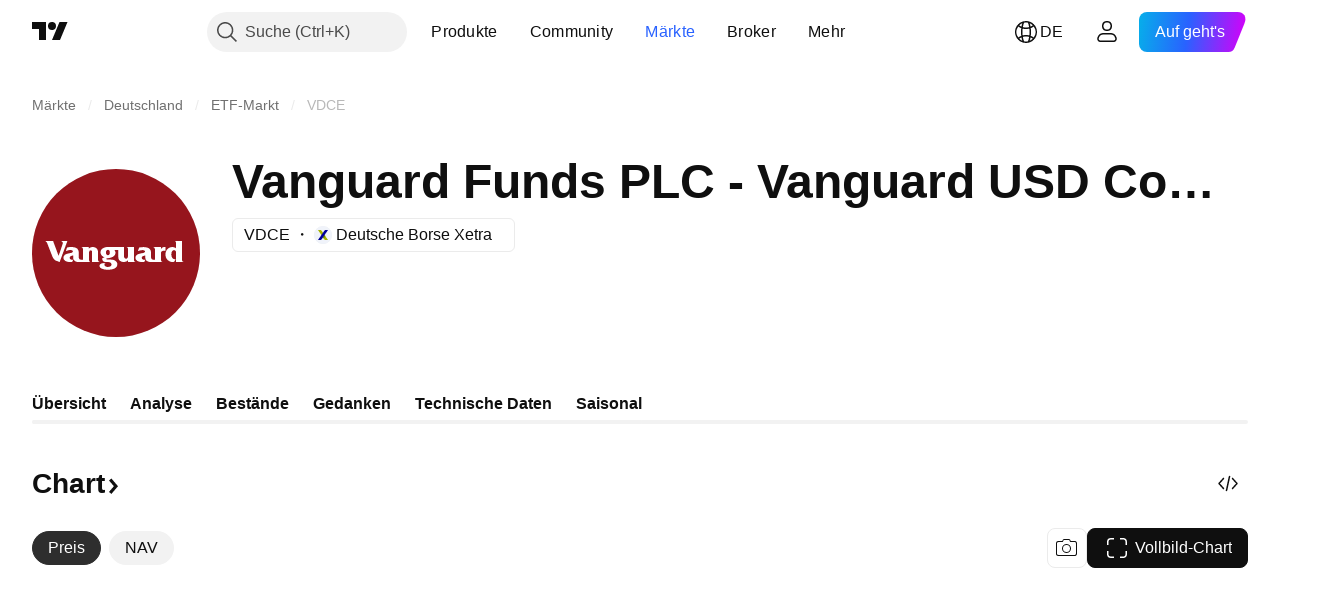

--- FILE ---
content_type: image/svg+xml
request_url: https://s3-symbol-logo.tradingview.com/vanguard--big.svg
body_size: 840
content:
<!-- by TradingView --><svg xmlns="http://www.w3.org/2000/svg" width="56" height="56"><path fill="#96151D" d="M0 0h56v56H0z"/><path d="M9.76 24v.06c.74.26.46.93.46.93l-1.35 3.97-1.84-4.95H4.47v.07c.44.1.65.8.65.8l1.68 4.3c.47 1.2 1.34 1.44 1.34 1.44l1.08.38 2.58-7H9.76zM20 31h2.47v-.06s-.49-.01-.47-.82v-2.46c0-1.72-1.83-1.66-1.83-1.66-.77.02-1.15.46-1.27.58V26h-2.36v.07c.49.02.46.82.46.84v3.35h-.61c-.8-.05-.8-.81-.79-.83l-.02-1.54c0-1.1-.7-1.46-.68-1.47-1.32-.77-3.22-.24-3.22-.24s-.4 1.2-.41 1.2c2-.83 2.34-.01 2.33-.04a.34.34 0 01.02.22c-.07.36-.76.45-.77.45-.83.14-1.27.29-1.27.29-1.27.4-1.1 1.42-1.1 1.43.21 1.3 2.08 1.27 2.08 1.27h.8l.4-.78c-.82.15-1.08-.27-1.08-.27-.35-.54.18-.86.18-.86.2-.15.85-.29.85-.29v.8c.07 1.45 1.72 1.4 1.77 1.4h3.87v-.06s-.33-.02-.35-.71v-2.26c-.02-.84.52-.85.52-.85.7 0 .48.6.48.72V31zm10.7-5h-5.46c-.64.03-1.36.15-1.93.67 0 0-.99.91-.14 2.07 0 0 .4.54 1.07.74h.01c.05 0-.48.06-.7.2-.14.07-.18.16-.14.37.03.22.23.91 1 .96.56.02 1.35-.07 1.77.22 0 0 .3.2.3.56 0 .26-.03.8-1.19.86-.05 0-.96 0-1.13-.62 0 0-.1-.52.43-.59 0 0-.7-.15-1.28 0-.8.21-1.04.9-.59 1.4 0 0 .65.74 2.42.73 1.79.04 3.58-.46 3.26-2.16 0 0-.22-1.22-2.15-1.21h-.95s-.41.03-.5-.16c0 0-.17-.27.4-.29l.1-.01s1.66-.2 2.18-.89c0 0 .79-.86-.02-1.85h1.31v2.36c0 1.71 1.87 1.64 1.87 1.64.8-.01 1.26-.48 1.36-.58V31h2.44v-.05c-.5-.02-.44-.8-.44-.82V26h-2.4v.07c.49.03.4.82.4.84v2.13c-.03.95-.66.84-.66.85-.66 0-.65-.69-.65-.69V26zm-5.38 2.72c-.05.02-.74-.04-.67-.95.01 0-.02-.82.67-.82 0 0 .62-.02.63.8 0 .02.09.97-.63.97zM43 26.7V26h-2.51v.06c.5.03.51.86.51.88v3.32a7.8 7.8 0 01-.51 0c-.8-.04-.8-.8-.8-.82l-.03-1.53c.01-1.1-.7-1.45-.69-1.46-1.34-.77-3.27-.24-3.27-.24s-.4 1.2-.42 1.2c2.04-.83 2.38-.02 2.37-.05.03.09.04.16.02.22-.07.36-.78.45-.78.45-.85.14-1.29.29-1.29.29-1.3.4-1.12 1.41-1.12 1.42.22 1.3 2.11 1.26 2.11 1.26h.82l.4-.78c-.83.16-1.1-.26-1.1-.26-.35-.54.19-.86.19-.86.2-.15.87-.28.87-.28v.78c.07 1.45 1.74 1.4 1.8 1.4h3.82v-.06c-.02 0-.4.03-.39-.8v-2s-.15-1.13 1.47-.88v-1.22s-.94-.28-1.47.65zm7 3.45V24h-2.34v.06c.4 0 .34.8.34.82v1.52c-1.66-1-2.79.26-2.78.24-.78.72-.74 1.87-.75 1.86 0 1.2.75 1.82.75 1.82.98 1 2.17.6 2.17.6l.52-.86c-1.47.23-1.47-1.55-1.46-1.56 0-1.53.87-1.44.88-1.45.74 0 .67.81.67.78V31h2.47v-.06s-.48.04-.47-.8z" fill="#fff"/></svg>

--- FILE ---
content_type: application/javascript; charset=utf-8
request_url: https://static.tradingview.com/static/bundles/de.92239.f2093d309d201b586572.js
body_size: 8186
content:
(self.webpackChunktradingview=self.webpackChunktradingview||[]).push([[92239,43878,97837,2525,94830,52742],{621849:e=>{e.exports=["Festgesetzte"]},256334:e=>{e.exports=["Proprietäre"]},933168:e=>{e.exports=["Gleichwertige"]},297964:e=>{e.exports=["Wert"]},202205:e=>{e.exports={en:["Instrument"]}},449684:e=>{e.exports=["Vollbild-Chart"]},535919:e=>{e.exports=["Kerzen"]},45402:e=>{e.exports=["Chartstil: Kerzen"]},638305:e=>{e.exports=["Chartstil: Bereich"]},456425:e=>{e.exports=["Bereich"]},566487:e=>{e.exports=["Linie mit Markierungen"]},370943:e=>{e.exports=["Step-Line"]},137597:e=>{e.exports=["von {username}"]},558004:e=>{e.exports=["Rendite"]},401563:e=>{e.exports=["Preis"]},941044:e=>{e.exports={en:["YTM"]}},732836:e=>{e.exports=["Preis"]},808107:e=>{e.exports=["Marktkapitalisierung"]},141694:e=>{e.exports={en:["Chart"]}},984134:e=>{e.exports=["Preis"]},516954:e=>{e.exports=["Bezahltes Script"]},959698:e=>{e.exports=["Kommentare"]},701251:e=>{e.exports={en:["CUSIP"]}},117760:e=>{e.exports={en:["FIGI"]}},805063:e=>{e.exports={en:["ISIN"]}},772285:e=>{e.exports={en:["Auto"]}},256257:e=>{e.exports={en:["Broker"]}},237744:e=>{e.exports=["Börse"]},362668:e=>{e.exports=["Monatlich"]},747851:e=>{e.exports=["Verbraucher"]},65243:e=>{e.exports=["Klima"]},114479:e=>{e.exports={en:["Business"]}},338436:e=>{e.exports=["BIP"]},172102:e=>{e.exports=["Regierung"]},971535:e=>{e.exports=["Energie"]},115787:e=>{e.exports=["Favoriten"]},447727:e=>{e.exports=["Wohnungswesen"]},20457:e=>{e.exports=["Gesundheitswesen"]},387210:e=>{e.exports=["Arbeit"]},535040:e=>{e.exports=["Geld"]},952486:e=>{e.exports=["Preise"]},973734:e=>{e.exports=["Steuern"]},430169:e=>{e.exports=["Handel"]},694869:e=>{e.exports=["IPO-Datum"]},282908:e=>{e.exports=["Marktkapitalisierung"]},619345:e=>{e.exports=["Sehen Sie sich jetzt die neuesten Daten und Details auf TradingView an {symbolPageUrl}"]},353001:e=>{e.exports=["Zum Kalender hinzufügen"]},855884:e=>{e.exports=["Die Daten werden in Kürze hier erscheinen."]},414997:e=>{e.exports=["Anstehende IPO: {date}"]},519208:e=>{e.exports=["IPO in Arbeit"]},497574:e=>{e.exports=["{symbol} wird heute an die Börse gehen!"]},212702:e=>{e.exports={en:["Boost"]}},945370:e=>{e.exports=["Einheiten"]},930912:e=>{e.exports={en:["NAV"]}},989771:e=>{e.exports=["Das können wir Ihnen nicht zeigen"]},387286:e=>{e.exports=["Keine Daten"]},611699:e=>{e.exports=["Sek"]},606011:e=>{e.exports=["am {date}"]},492440:e=>{e.exports=["10 Jahre"]},492219:e=>{e.exports=["3 Monate"]},735074:e=>{e.exports={en:["5G"]}},79869:e=>{e.exports={en:["COGS"]}},725765:e=>{e.exports={en:["CEO"]}},306298:e=>{e.exports=["Kuponzinssatz"]},576652:e=>{e.exports=["Betrag der Kuponzahlung"]},832552:e=>{e.exports=["Pfandbriefe"]},609797:e=>{e.exports=["Münze"]},514269:e=>{e.exports=["Harte Kernkapitalquote"]},337151:e=>{e.exports=["Komitee"]},478094:e=>{e.exports=["Kommunikationsgeräte"]},975113:e=>{e.exports=["Konservativ"]},719283:e=>{e.exports=["Bau- & Ingenieurwesen"]},254008:e=>{e.exports=["Verbraucher"]},825471:e=>{e.exports=["Kupferminen"]},437084:e=>{
e.exports=["Nachahmer"]},351425:e=>{e.exports=["Unternehmen, Asset-gesichert"]},193852:e=>{e.exports=["Unternehmen, Bankdarlehen"]},312925:e=>{e.exports=["Unternehmen, umfassende Abdeckung"]},872799:e=>{e.exports=["Unternehmen, wandelbar"]},753867:e=>{e.exports=["Unternehmen, vorgezogen"]},885162:e=>{e.exports=["Kategorie"]},606495:e=>{e.exports={en:["Cannabis"]}},729716:e=>{e.exports=["Kapitaladäquanzbeurteilung"]},941549:e=>{e.exports=["Analyse der Kapitalallokation"]},661096:e=>{e.exports=["Kapitalzuwachs"]},526432:e=>{e.exports=["Kapitalmärkte"]},986090:e=>{e.exports=["Bargeld und Äquivalente"]},12431:e=>{e.exports=["Kasinos & Gaming"]},465850:e=>{e.exports=["Veränderung (1J)"]},325189:e=>{e.exports=["Chartstil: Linie mit Markierungen"]},408356:e=>{e.exports=["Chartstil: Step-Line"]},458425:e=>{e.exports=["Chart Snapshot"]},210679:e=>{e.exports=["Sehen Sie sich meine {screenshotName} Analyse auf @TradingView an: {url}"]},960957:e=>{e.exports=["Herabstufung der Kreditwürdigkeit"]},638788:e=>{e.exports=["Kreditwürdigkeit"]},325944:e=>{e.exports={en:["Crossover"]}},974521:e=>{e.exports=["Währungsabsicherung, Dividenden"]},471859:e=>{e.exports=["Währungsabsicherung, ESG"]},684892:e=>{e.exports=["Währungsabsicherung, gleichwertig"]},925569:e=>{e.exports=["Währungsabsicherung, börsenspezifisch"]},587880:e=>{e.exports=["Währungsabsicherung, Fundamentaldaten"]},756241:e=>{e.exports=["Währungsabsicherung, Wachstum"]},408556:e=>{e.exports=["Währungsabsicherung, niedrige Volatilität"]},881181:e=>{e.exports=["Währungsabsicherung, Multi-Faktor"]},569185:e=>{e.exports=["Währungsabsicherung, preisgewichtet"]},700656:e=>{e.exports=["Währungsabsicherung, technische Daten"]},358462:e=>{e.exports=["Währungsabsicherung, Vanille"]},813076:e=>{e.exports=["Währungsabsicherung, Wert"]},871519:e=>{e.exports=["Aktuelles Rating {grade} von Standard & Poor's."]},596402:e=>{e.exports=["Aktuelles Rating {ratingName} von Standard & Poor's."]},733500:e=>{e.exports=["Kurven konfigurieren"]},451391:e=>{e.exports={en:["Cybersecurity"]}},749810:e=>{e.exports=["Ohne AMT"]},828568:e=>{e.exports=["Eine zusammenfassende Ansicht der Ratings von Profis."]},646969:e=>{e.exports=["Analysieren Sie die Auswirkungen"]},603838:e=>{e.exports=["Über {symbol_name}"]},234714:e=>{e.exports=["Absolute Rendite"]},801686:e=>{e.exports=["Luft-/Raumfahrt & Verteidigung"]},122635:e=>{e.exports=["Aggressiv"]},228523:e=>{e.exports=["Landwirtschaft"]},462616:e=>{e.exports=["Allzeit"]},338772:e=>{e.exports=["Allzeithoch"]},532126:e=>{e.exports=["Applikationssoftware"]},315897:e=>{e.exports=["Sobald sie verfügbar wird, wird sie hier angezeigt werden. In der Zwischenzeit können Sie sich die Kurven von anderen Ländern ansehen."]},71684:e=>{e.exports=["Gemäß den Börsenbestimmungen stellt die {exchange} Daten — auch die kostenlosen, verzögerten Daten — nur für unsere kostenpflichtigen Abonnements zur Verfügung."]},4825:e=>{e.exports=["Asien / Pazifischer Raum"]},65913:e=>{e.exports={en:["Asset"]}},938562:e=>{e.exports=["Asset-Management & Depotbanken"]},104760:e=>{
e.exports=["Kapital"]},910138:e=>{e.exports=["Verwaltetes Vermögen (VV)"]},780676:e=>{e.exports=['Gegenwärtig stellt die {exchange} im Rahmen unserer aktuellen Vereinbarung mit Ihnen keine Daten zur Verfügung. Aber Sie können sie kostenlos hinzufügen, indem Sie einfach "Ja" zu unseren geänderten Allgemeinen Geschäftsbedingungen sagen.']},535384:e=>{e.exports=["Automobilhersteller"]},919183:e=>{e.exports=["Deportgeschäft"]},217277:e=>{e.exports=["Korb"]},296825:e=>{e.exports={en:["Beta"]}},859421:e=>{e.exports={en:["Big Tech"]}},197890:e=>{e.exports={en:["Blockchain"]}},31249:e=>{e.exports={en:["Brand"]}},506326:e=>{e.exports=["Weit-ausgelegte Fälligkeiten"]},808835:e=>{e.exports=["Broad Market, Asset-gesichert"]},309659:e=>{e.exports=["Broad Market, umfassende Abdeckung"]},44029:e=>{e.exports=["Broad Technology"]},172266:e=>{e.exports=["Thematisch weit-ausgelegt"]},896222:e=>{e.exports=["Breit-abgestützt"]},759938:e=>{e.exports=["Broadline-Einzelhandel"]},381818:e=>{e.exports=["Buy-Write"]},2100:e=>{e.exports=["Endfälligkeit"]},895636:e=>{e.exports=["Endfälligkeit, Fundamentaldaten"]},251140:e=>{e.exports=["BIP"]},515462:e=>{e.exports=["Ok"]},391817:e=>{e.exports=["Regierung, Behörde"]},984579:e=>{e.exports=["Regierung, umfassende Abdeckung"]},42951:e=>{e.exports=["Regierung, inflationsgebunden"]},501592:e=>{e.exports=["Regierung, Kommunalverwaltung/Gemeindebehörde"]},981526:e=>{e.exports=["Regierung, hypothekarisch gesichert"]},713022:e=>{e.exports=["Regierung, nicht-einheimische Währung"]},191222:e=>{e.exports=["Regierung, Staatskasse"]},725587:e=>{e.exports=["Goldminen"]},575338:e=>{e.exports=["Widget auswählen"]},886911:e=>{e.exports=["Genomikfortschritte"]},14821:e=>{e.exports=["Geografie"]},441187:e=>{e.exports=["Global ex-US Aktienkorb"]},743593:e=>{e.exports=["Bruttogewinn"]},272962:e=>{e.exports=["Entwicklung"]},411680:e=>{e.exports=["Herunterladen & teilen"]},255009:e=>{e.exports=["Auf die Daten, die die {exchange} unseren Nutzern zur Verfügung stellt, können Sie zugreifen, indem Sie eine Austauschvereinbarung ausfüllen. Keine Sorge, das ist nur ein paar Klicks entfernt."]},174734:e=>{e.exports=["Tagesbereich"]},687825:e=>{e.exports=["Täglich"]},427940:e=>{e.exports=["Währungen der entwickelten Märkte"]},671507:e=>{e.exports=["Schulden"]},555933:e=>{e.exports=["Schuldenstand und Deckung"]},99625:e=>{e.exports=["Beitrag löschen"]},746369:e=>{e.exports=["Hinterlegungsscheine"]},39962:e=>{e.exports=["Depositary Receipts"]},319466:e=>{e.exports=["Derivativ"]},701381:e=>{e.exports=["Diversifizierte Banken"]},302584:e=>{e.exports=["Diversifizierte Metalle & Bergbau"]},216410:e=>{e.exports=["Dividendenbehandlung"]},681995:e=>{e.exports=["Digitale Wirtschaft"]},75873:e=>{e.exports=["Digitale Zahlungen"]},278311:e=>{e.exports=["Versteuerung der Ausschüttung"]},145752:e=>{e.exports=["Distributionen"]},837780:e=>{e.exports=["Ausschütter"]},489826:e=>{e.exports=["Dauer"]},242179:e=>{e.exports=["Laufzeitabsicherung"]},519275:e=>{e.exports=["EPS-Schätzung"]},933900:e=>{e.exports={en:["ESG"]}},42016:e=>{
e.exports=["EURO STOXX 50 mittelfristig"]},916154:e=>{e.exports=["EURO STOXX 50 kurzfristig"]},814002:e=>{e.exports=["Umwelt"]},690064:e=>{e.exports=["Energie: Technik & Dienstleistungen"]},852484:e=>{e.exports=["Ausbildung"]},510640:e=>{e.exports=["Editors' Picks"]},319011:e=>{e.exports=["Gleich"]},536816:e=>{e.exports=["Euro-denominiert"]},591692:e=>{e.exports=["Ereignisgesteuert"]},672341:e=>{e.exports=["Verlängerte Laufzeit"]},202856:e=>{e.exports=["Börsennotiert"]},691225:e=>{e.exports=["Börsenspezifisch"]},283848:e=>{e.exports=["Exklusiv"]},713013:e=>{e.exports=["Ausgaben & Korrekturen"]},590481:e=>{e.exports=["Weitere Kurven"]},664891:e=>{e.exports=["Gegründet"]},349255:e=>{e.exports=["Lebensmittel, Getränke & Tabak"]},91940:e=>{e.exports=["Unterzeichnung des Börsenvertrags fehlgeschlagen"]},576362:e=>{e.exports={en:["Featured"]}},795048:e=>{e.exports=["Festgelegt"]},713249:e=>{e.exports=["Anlagegegenstand-Allokation"]},949101:e=>{e.exports={en:["FinTech"]}},166039:e=>{e.exports=["Börsen & Daten"]},953811:e=>{e.exports=["Analyse der Vermögenslage"]},561807:e=>{e.exports=["Finanzdienstleistungen"]},218249:e=>{e.exports={en:["Flash"]}},190701:e=>{e.exports=["Variabler Zinssatz"]},461804:e=>{e.exports=["Freier Cashflow"]},967587:e=>{e.exports=["Häufigkeit"]},581189:e=>{e.exports=["Termingeschäfte Liquidität"]},679597:e=>{e.exports=["Mittelzuflüsse (1Y)"]},815636:e=>{e.exports={en:["G20"]}},238698:e=>{e.exports=["Wichtige Datenpunkte"]},919073:e=>{e.exports=["Weiterlesen"]},228477:e=>{e.exports={en:["H1 {year}"]}},326909:e=>{e.exports={en:["H2 {year}"]}},370566:e=>{e.exports=["Hotels, Restaurants & Freizeit"]},87280:e=>{e.exports=["Hotels, Resorts & Kreuzfahrtunternehmen"]},841731:e=>{e.exports=["Wohnungswesen"]},941586:e=>{e.exports=["Wie viele Terminkontrakte in einer Handelssitzung gehandelt wurden"]},392169:e=>{e.exports=["In Hongkong gelistet"]},475754:e=>{e.exports={en:["Headline"]}},427414:e=>{e.exports=["Hauptsitz"]},735149:e=>{e.exports=["Gesundheitswesen: Ausstattung"]},213676:e=>{e.exports=["Gesundheitswesen: Ausstattung & Dienstleistungen"]},14386:e=>{e.exports=["Gesundheitswesen: Ausstattung & Materialien"]},103398:e=>{e.exports=["Gesundheitsdienstleister"]},956478:e=>{e.exports=["Gesundheitswesen: Technologie"]},590978:e=>{e.exports=["Hedgefonds-Strategien"]},527254:e=>{e.exports=["Länder mit hoher Rendite"]},737305:e=>{e.exports=["High-Beta"]},717897:e=>{e.exports=["Ich stimme zu"]},713884:e=>{e.exports=["Ich brauche ein Upgrade, lassen Sie sie uns starten"]},773904:e=>{e.exports=["IPO-Angebotspreis"]},50529:e=>{e.exports=["Wichtig"]},266570:e=>{e.exports=["Sachausschüttung"]},87783:e=>{e.exports=["Int. Ausgaben"]},802286:e=>{e.exports=["Int. & nicht-int. Ausgaben"]},262556:e=>{e.exports=["Int. Ausgaben & Risikovorsorge im Kreditgeschäft"]},559595:e=>{e.exports=["Interaktive Medien & Dienstleistungen"]},547218:e=>{e.exports=["Zinssätze"]},410268:e=>{e.exports={en:["Intermediate"]}},154441:e=>{e.exports={en:["Internet"]}},931458:e=>{e.exports=["Internetdienstleistungen & Infrastruktur"]},669905:e=>{
e.exports=["Marktkapitalisierung invers"]},43914:e=>{e.exports=["Invite-Only-Script. Kontaktieren Sie den Autor für einen Zugang."]},921636:e=>{e.exports=["Auf-Einladung-Skript. Sie haben Zugang erhalten."]},364491:e=>{e.exports=["Ertrag"]},869375:e=>{e.exports=["Einkommen- & Kapitalzuwachs"]},669338:e=>{e.exports=["Art der Einkommenssteuer"]},831752:e=>{e.exports=["Industriemetalle"]},160966:e=>{e.exports={en:["Inflation"]}},196511:e=>{e.exports=["Inflationsabsicherung"]},88820:e=>{e.exports=["Inflationsgeschützt"]},571701:e=>{e.exports=["Infrastruktur"]},347945:e=>{e.exports=["Versicherung"]},532192:e=>{e.exports=["Versicherungsrückstellungen"]},32329:e=>{e.exports=["Versicherungsrückstellungen, Ansprüche und Prämien"]},360811:e=>{e.exports=["Identifikatoren"]},855961:e=>{e.exports=["Kostenlos anmelden"]},560007:e=>{e.exports=["Ups, zu viele Boosts"]},315878:e=>{e.exports=["Öl- & Gasförderung & -produktion"]},908414:e=>{e.exports=["Öl & Gas: Technik & Dienstleistungen"]},832445:e=>{e.exports=["Öl & Gas: Raffination & Marketing"]},243787:e=>{e.exports=["Öl, Gas & Treibstoffe"]},819295:e=>{e.exports={en:["Ok"]}},701943:e=>{e.exports=["Betriebskosten"]},612282:e=>{e.exports=["Btr. Erträge"]},31381:e=>{e.exports=["Optimiert"]},260633:e=>{e.exports=["Optimierter Rohstoff"]},16610:e=>{e.exports=["Eröffnung"]},749128:e=>{e.exports=["Oszillatoren"]},925478:e=>{e.exports=["Kohlenstoffarm"]},24310:e=>{e.exports=["Niedrige Volatilität"]},803933:e=>{e.exports=["Wertberichtigungen für Kreditrisiken"]},529861:e=>{e.exports=["Kredite und Kundeneinlagen"]},728257:e=>{e.exports={en:["Long"]}},738523:e=>{e.exports={en:["Long-Short"]}},12933:e=>{e.exports=["Long/Short Volatilität"]},533312:e=>{e.exports=["Es hat den Anschein, dass es gerade nichts zu berichten gibt"]},669117:e=>{e.exports=["Gestaffelt"]},442872:e=>{e.exports=["Freizeitprodukte"]},699247:e=>{e.exports=["Biowissenschaften: Tools & Dienstleistungen"]},223339:e=>{e.exports=["Link in Zwischenablage kopiert"]},550146:e=>{e.exports={en:["MLPs"]}},72543:e=>{e.exports={en:["Moving Averages"]}},238108:e=>{e.exports=["Mobilität"]},217893:e=>{e.exports=["Moderat"]},161642:e=>{e.exports=["Moderat aggressiv"]},111062:e=>{e.exports=["Moderat konservativ"]},514121:e=>{e.exports={en:["Momentum"]}},486086:e=>{e.exports=["Fälligkeit"]},623096:e=>{e.exports=["Max. LT-Kapitalgewinnquote"]},166342:e=>{e.exports=["Max. ST-Kapitalgewinnquote"]},514541:e=>{e.exports=["Max Supply"]},468310:e=>{e.exports=["Verwaltete Termingeschäfte"]},970341:e=>{e.exports=["Managementstil"]},332417:e=>{e.exports=["Marktneutral"]},239084:e=>{e.exports=["Marktkapitalisierung"]},51678:e=>{e.exports=["Marktwert"]},176492:e=>{e.exports=["Metalle"]},217717:e=>{e.exports=["Metalle & Bergbau"]},770306:e=>{e.exports=["Mexiko und Südamerika"]},830502:e=>{e.exports=["Medien & Entertainment"]},805658:e=>{e.exports=["Fusionsarbitrage"]},850434:e=>{e.exports=["Mittlerer Osten / Afrika"]},758410:e=>{e.exports={en:["Millennials"]}},377553:e=>{e.exports=["Multi-Faktor"]},397958:e=>{e.exports=["NASDAQ - gelistet"]},810282:e=>{
e.exports=["Keine Daten verfügbar"]},567854:e=>{e.exports=["Es gibt hier keine News"]},294830:e=>{e.exports=["Notiz für den Autor"]},134905:e=>{e.exports=["Nicht-betriebliche Einkünfte/ Kosten"]},903928:e=>{e.exports=["Nicht-operative Erträge/Ausgaben"]},952210:e=>{e.exports=["Betriebsfremde Erträge"]},695709:e=>{e.exports=["Nicht-int. Ausgaben"]},192341:e=>{e.exports=["Natürliche Ressourcen"]},560205:e=>{e.exports=["Nettoeinkommen (GJ)"]},225990:e=>{e.exports=["Reinertrag / Mitarbeiter (1J)"]},707458:e=>{e.exports=["Nettokredite"]},427140:e=>{e.exports=["Nächstes"]},815013:e=>{e.exports=["Datum des nächsten Berichts"]},833599:e=>{e.exports=["Nächster Slide"]},695981:e=>{e.exports=["Negativ"]},260508:e=>{e.exports=["Nische"]},823355:e=>{e.exports=["Kernenergie"]},997751:e=>{e.exports=["Quelle"]},557586:e=>{e.exports=["Software & Dienstleistungen"]},985129:e=>{e.exports=["Sorry, diese Daten sind nicht für kostenlose Abonnements erhältlich"]},953974:e=>{e.exports=["Leider sind diese Daten im Moment nicht für Sie verfügbar"]},734529:e=>{e.exports=["Diese Funktion ist leider nur für registrierte Benutzer verfügbar"]},975232:e=>{e.exports=["Sorry, diese Nachricht ist aktuell nicht verfügbar"]},225336:e=>{e.exports=["Plan"]},292278:e=>{e.exports=["Skript ist geschützt"]},702060:e=>{e.exports=["Siehe Vereinbarung"]},883839:e=>{e.exports=["Auswahlkriterien"]},530133:e=>{e.exports=["Aktienrückkauf"]},334923:e=>{e.exports=["Ausstehende Aktien insgesamt"]},13009:e=>{e.exports={en:["Short"]}},764598:e=>{e.exports=["Weniger anzeigen"]},707073:e=>{e.exports=["Mehr anzeigen"]},41827:e=>{e.exports=["Größe und Stil"]},518917:e=>{e.exports=["Loggen Sie sich ein, um die exklusiven News lesen zu können"]},10301:e=>{e.exports=["Silberminen"]},495551:e=>{e.exports=["Singapur-Dollar"]},971236:e=>{e.exports=["Einzelnes Asset"]},929953:e=>{e.exports=["Weltraum"]},309649:e=>{e.exports=["Specialized Finance"]},335824:e=>{e.exports=["Stahlerzeuger"]},752177:e=>{e.exports=["Sterling-denominiert"]},972244:e=>{e.exports=["Strategie"]},656070:e=>{e.exports=["Struktur"]},386885:e=>{e.exports=["Eine Zusammenfassung, was die Indikatoren suggerieren."]},821778:e=>{e.exports=["Zusammenfassung"]},595481:e=>{e.exports={en:["Symbol"]}},302238:e=>{e.exports=["Versicherungsvertragliche Ansprüche"]},54490:e=>{e.exports=["Positiv"]},869079:e=>{e.exports=["Paar"]},200908:e=>{e.exports=["Passagier-Airlines"]},404665:e=>{e.exports=["Bodentransport von Passagieren"]},17988:e=>{e.exports=["Passiv"]},488129:e=>{e.exports=["Letztes Jahr"]},158141:e=>{e.exports=["Letzten 5 Jahre"]},784999:e=>{e.exports=["Letzter Monat"]},649423:e=>{e.exports=["Letztes Quartal"]},258997:e=>{e.exports=["Im physischen Besitz"]},387901:e=>{e.exports=["Pharmazeutika, Biotech & Biowissenschaften"]},871177:e=>{e.exports=["Pine Script® Indikator"]},601470:e=>{e.exports=["Pine Script® Bibliothek"]},359681:e=>{e.exports=["Pine Script® Strategie"]},562612:e=>{e.exports=["Edelmetalle"]},842131:e=>{e.exports=["Verdiente Prämie"]},965523:e=>{e.exports=["Ergebnis vor Steuern"]},363861:e=>{
e.exports=["Vorher"]},562837:e=>{e.exports=["Vorheriger Schlusskurs"]},361930:e=>{e.exports=["Vorheriger Slide"]},269716:e=>{e.exports=["Preis in USD"]},401885:e=>{e.exports=["Preis in {currency}"]},575811:e=>{e.exports=["Preisgewichtet"]},921857:e=>{e.exports=["Primärer Berater"]},93005:e=>{e.exports=["Prinzipienorientiert"]},690593:e=>{e.exports=["Private Idee"]},627458:e=>{e.exports=["Privates Skript"]},995981:e=>{e.exports=["Produktion"]},45668:e=>{e.exports=["Sach- & Unfallversicherung"]},561300:e=>{e.exports=["Proprietär"]},267894:e=>{e.exports=["Anbieter"]},751996:e=>{e.exports={en:["Q1 {year}"]}},200523:e=>{e.exports={en:["Q2 {year}"]}},620664:e=>{e.exports={en:["Q3 {year}"]}},540515:e=>{e.exports={en:["Q4 {year}"]}},329306:e=>{e.exports={en:["REITs"]}},90543:e=>{e.exports=["Robotik"]},668190:e=>{e.exports=["Robotik & KI"]},112599:e=>{e.exports=["Einzelhandel: Nicht- & Basiskonsumgüter"]},401310:e=>{e.exports=["Umsatzgestützt"]},9965:e=>{e.exports=["Umsatz (FY)"]},942013:e=>{e.exports=["Umsatz / Mitarbeiter (1J)"]},723145:e=>{e.exports=["Umsatz zu Gewinn Konversion"]},743309:e=>{e.exports=["Umsatzschätzung"]},274017:e=>{e.exports=["Regionale Banken"]},983397:e=>{e.exports=["Erneut laden"]},711655:e=>{e.exports=["Fernarbeit"]},223509:e=>{e.exports=["Erneuerbare Energien"]},433784:e=>{e.exports=["Berichtzeitraum"]},947572:e=>{e.exports=["Replikationsmethode"]},774484:e=>{e.exports=["Rücklagen zu Gesamtkapital"]},663886:e=>{e.exports=["Risiko"]},552755:e=>{e.exports=["Risikoparität"]},925529:e=>{e.exports=["Risikoprämien"]},183198:e=>{e.exports={en:["S&P 500"]}},214211:e=>{e.exports=["S&P 500 mittelfristig"]},807294:e=>{e.exports=["S&P 500 kurzfristig"]},321684:e=>{e.exports=["Welt"]},278736:e=>{e.exports=["Wasser"]},963929:e=>{e.exports=["Jetzt nicht übertreiben! Treten Sie auf die Bremse, analysieren Sie Ihre Charts und versuchen Sie es später erneut."]},803575:e=>{e.exports=["Wöchentlich"]},257808:e=>{e.exports=["Gewicht"]},66078:e=>{e.exports=["Gewichtungsschema"]},349898:e=>{e.exports=["Der Symbolpreis am Ende der letzten Handelssitzung. Klicken Sie hier, wenn Sie mehr erfahren möchten."]},428743:e=>{e.exports=["Der Symbolpreis am Anfang der aktuellen Handelssitzung. Klicken Sie hier, wenn Sie mehr erfahren möchten."]},560629:e=>{e.exports=["Was ist im Fonds"]},997199:e=>{e.exports=["Gesamtkapitalquote"]},960435:e=>{e.exports=["Gesamteinlagen"]},841014:e=>{e.exports=["Summe Betriebsaufwand"]},530473:e=>{e.exports=["Angebot insgesamt"]},990749:e=>{e.exports=["Top 10 Holdings"]},559993:e=>{e.exports=["Top-10 nach Gewicht"]},842790:e=>{e.exports=["Top-20 Volkswirtschaften"]},194701:e=>{e.exports=["Steuern & andere Abgaben"]},713184:e=>{e.exports=["Taktische Tools"]},487972:e=>{e.exports=["Snapshot erstellen"]},654953:e=>{e.exports=["Zieldauer"]},773282:e=>{e.exports=["Ziel-Grundhaltung"]},360528:e=>{e.exports=["Technisch"]},519340:e=>{e.exports=["Telekommunikation"]},684799:e=>{
e.exports=["Die bisher höchsten und tiefsten Preise, welche das Symbol im Verlauf dieser Handelssitzung erreicht hat. Klicken Sie hier, wenn Sie mehr erfahren möchten."]},433407:e=>{e.exports=["Theor. Preis"]},954980:e=>{e.exports=["Es gibt aktuell keine Umsatzdaten, die für den ausgewählten Zeitraum angezeigt werden können."]},365496:e=>{e.exports=["Es ist nur noch ein Schritt notwendig"]},154820:e=>{e.exports=["Diese Angaben sind keine Empfehlung, was Sie persönlich tun sollten, also verstehen Sie die Informationen bitte nicht als Anlageberatung. Wie bei jedem Trade. Look first / then leap."]},824821:e=>{e.exports={en:["Ticks"]}},101e3:e=>{e.exports=["Kernkapitalquote"]},471490:e=>{e.exports=["Gestaffelt"]},324661:e=>{e.exports=["Holz"]},312806:e=>{e.exports=["Zeit"]},658365:e=>{e.exports=["Zeit seit Launch"]},437725:e=>{e.exports=["Zeit seit Börsennotierung"]},308856:e=>{e.exports=["Dienstleistungen für Transaktionen & Zahlungsabwicklung"]},281583:e=>{e.exports=["Trendfolgend"]},472359:e=>{e.exports=["Zweimal pro Monat"]},653153:e=>{e.exports=["US-Dollar-denominiert"]},535950:e=>{e.exports=["Außergewöhnliche Erträge/ Ausgaben"]},882369:e=>{e.exports=["Folgende Börse {exchange} konnte dem Vertrag nicht hinzugefügt werden."]},518861:e=>{e.exports=["Unverbrauchte Prämien zu Gesamtkapital"]},881118:e=>{e.exports=["Unbekannt"]},864677:e=>{e.exports=["Ultra-kurzfristig"]},97837:e=>{e.exports=["Aktualisiert"]},479612:e=>{e.exports=["Volatilitätsabsicherung"]},351514:e=>{e.exports=["Wert"]},404994:e=>{e.exports=["Vanille"]},6480:e=>{e.exports=["Variabel"]},829566:e=>{e.exports=["Abweichung"]},148197:e=>{e.exports=["Videospiele & eSport"]},653497:e=>{e.exports=["Sie werden benachrichtigt"]},850871:e=>{e.exports=["Aktuell ist die Renditekurve für die Staatsanleihen aus diesem Land nicht verfügbar"]},137470:e=>{e.exports=["{count} Gesamtbestand"]},820538:e=>{e.exports=["{exchange} stellt die Daten nur unseren registrierten Nutzern zur Verfügung. Um sie zu erhalten, müssen Sie sich also für ein TradingView-Konto anmelden."]},505919:e=>{e.exports=["{shortName} Futures-Preis"]},546730:e=>{e.exports=["{shortName} Indexkurs"]},923211:e=>{e.exports=["{shortName} Preis"]},864314:e=>{e.exports=["{shortName} Kurs"]},279835:e=>{e.exports=["{title} in Zwischenablage kopiert"]},37866:e=>{e.exports=["Tag","Tage"]},666794:e=>{e.exports=["Stunde","Stunden"]},477462:e=>{e.exports=["Min","Min"]},72685:e=>{e.exports=["{count} Boost","{count} Booster"]},595139:e=>{e.exports=["{count} Kommentar","{count} Kommentare"]}}]);

--- FILE ---
content_type: image/svg+xml; charset=utf-8
request_url: https://static.tradingview.com/static/bundles/gauge-small.9ecb810f3491735e20e3.svg
body_size: 12
content:
<svg width="154" height="77" viewBox="0 0 154 77" xmlns="http://www.w3.org/2000/svg"><path opacity=".25" d="M4 77a73 73 0 0 1 146 0h-5.11a67.89 67.89 0 0 0-41.91-62.72 67.89 67.89 0 0 0-73.99 14.71A67.9 67.9 0 0 0 9.11 77H4z" fill="currentColor"/><path d="M0 77a77 77 0 1 1 154 0h-4.62A72.38 72.38 0 0 0 4.62 77H0z" fill="currentColor"/></svg>